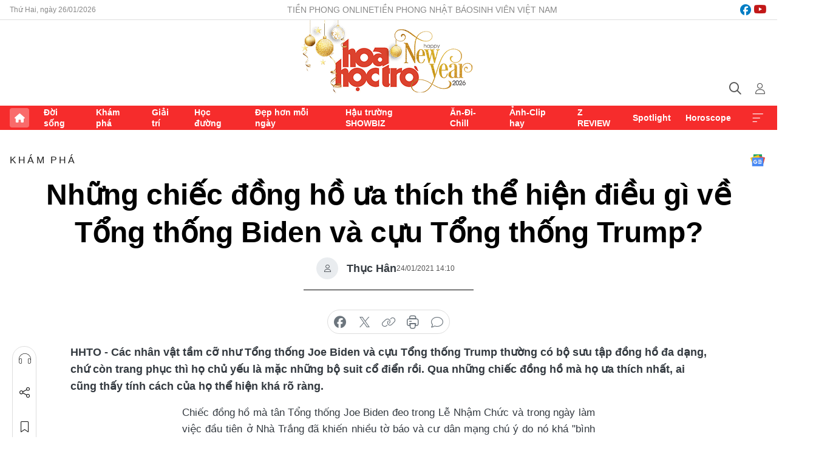

--- FILE ---
content_type: text/html;charset=utf-8
request_url: https://hoahoctro.tienphong.vn/nhung-chiec-dong-ho-ua-thich-the-hien-dieu-gi-ve-tong-thong-biden-va-cuu-tong-thong-trump-post1308049.tpo
body_size: 17150
content:
<!DOCTYPE html> <html lang="vi" class="hht "> <head> <title>Những chiếc đồng hồ ưa thích thể hiện điều gì về Tổng thống Biden và cựu Tổng thống Trump? | Báo điện tử Tiền Phong</title> <meta name="description" content="Các nhân vật tầm cỡ như Tổng thống Joe Biden và cựu Tổng thống Trump thường có bộ sưu tập đồng hồ đa dạng, chứ còn trang phục thì họ chủ yếu là mặc những bộ suit cổ điển rồi. Qua những chiếc đồng hồ mà họ ưa thích nhất, ai cũng thấy tính cách của họ thể hiện khá rõ ràng."/> <meta name="keywords" content="tổng thống mỹ, trump, donald trump, joe biden, đồng hồ, rolex, omega, đồng hồ của tổng thống mỹ"/> <meta name="news_keywords" content="tổng thống mỹ, trump, donald trump, joe biden, đồng hồ, rolex, omega, đồng hồ của tổng thống mỹ"/> <meta http-equiv="Content-Type" content="text/html; charset=utf-8" /> <meta http-equiv="X-UA-Compatible" content="IE=edge"/> <meta http-equiv="refresh" content="1800" /> <meta name="revisit-after" content="1 days" /> <meta name="viewport" content="width=device-width, initial-scale=1"> <meta http-equiv="content-language" content="vi" /> <meta name="format-detection" content="telephone=no"/> <meta name="format-detection" content="address=no"/> <meta name="apple-mobile-web-app-capable" content="yes"> <meta name="apple-mobile-web-app-status-bar-style" content="black"> <meta name="apple-mobile-web-app-title" content="Báo điện tử Tiền Phong"/> <meta name="referrer" content="no-referrer-when-downgrade"/> <link rel="shortcut icon" href="https://cdn.tienphong.vn/assets/web/styles/img/h2t.png" type="image/x-icon" /> <link rel="preconnect" href="https://cdn.tienphong.vn"/> <link rel="dns-prefetch" href="https://cdn.tienphong.vn"/> <link rel="dns-prefetch" href="//www.google-analytics.com" /> <link rel="dns-prefetch" href="//www.googletagmanager.com" /> <link rel="dns-prefetch" href="//stc.za.zaloapp.com" /> <link rel="dns-prefetch" href="//fonts.googleapis.com" /> <script> var cmsConfig = { domainDesktop: 'https://hoahoctro.tienphong.vn', domainMobile: 'https://hoahoctro.tienphong.vn', domainApi: 'https://api.tienphong.vn', domainStatic: 'https://cdn.tienphong.vn', domainLog: 'https://log.tienphong.vn', googleAnalytics: 'G-749R1YGL4H,UA-161062453-1', siteId: 1, pageType: 1, objectId: 1308049, adsZone: 318, allowAds: true, adsLazy: true, antiAdblock: true, }; if (window.location.protocol !== 'https:' && window.location.hostname.indexOf('tienphong.vn') !== -1) { window.location = 'https://' + window.location.hostname + window.location.pathname + window.location.hash; } var USER_AGENT=window.navigator&&window.navigator.userAgent||"",IS_MOBILE=/Android|webOS|iPhone|iPod|BlackBerry|Windows Phone|IEMobile|Mobile Safari|Opera Mini/i.test(USER_AGENT);function setCookie(e,o,i){var n=new Date,i=(n.setTime(n.getTime()+24*i*60*60*1e3),"expires="+n.toUTCString());document.cookie=e+"="+o+"; "+i+";path=/;"}function getCookie(e){var o=document.cookie.indexOf(e+"="),i=o+e.length+1;return!o&&e!==document.cookie.substring(0,e.length)||-1===o?null:(-1===(e=document.cookie.indexOf(";",i))&&(e=document.cookie.length),unescape(document.cookie.substring(i,e)))}; </script> <script> if(USER_AGENT && USER_AGENT.indexOf("facebot") <= 0 && USER_AGENT.indexOf("facebookexternalhit") <= 0) { var query = ''; var hash = ''; if (window.location.search) query = window.location.search; if (window.location.hash) hash = window.location.hash; var canonicalUrl = 'https://hoahoctro.tienphong.vn/nhung-chiec-dong-ho-ua-thich-the-hien-dieu-gi-ve-tong-thong-biden-va-cuu-tong-thong-trump-post1308049.tpo' + query + hash ; var curUrl = decodeURIComponent(window.location.href); if(!location.port && canonicalUrl.startsWith("http") && curUrl != canonicalUrl){ window.location.replace(canonicalUrl); } } </script> <meta property="fb:app_id" content="398178286982123"/> <meta property="fb:pages" content="102790913161840"/> <meta name="author" content="Báo điện tử Tiền Phong" /> <meta name="copyright" content="Copyright © 2026 by Báo điện tử Tiền Phong" /> <meta name="RATING" content="GENERAL" /> <meta name="GENERATOR" content="Báo điện tử Tiền Phong" /> <meta content="Báo điện tử Tiền Phong" itemprop="sourceOrganization" name="source"/> <meta content="news" itemprop="genre" name="medium"/> <meta name="robots" content="noarchive, max-image-preview:large, index, follow" /> <meta name="GOOGLEBOT" content="noarchive, max-image-preview:large, index, follow" /> <link rel="canonical" href="https://hoahoctro.tienphong.vn/nhung-chiec-dong-ho-ua-thich-the-hien-dieu-gi-ve-tong-thong-biden-va-cuu-tong-thong-trump-post1308049.tpo" /> <meta property="og:site_name" content="Báo điện tử Tiền Phong"/> <meta property="og:rich_attachment" content="true"/> <meta property="og:type" content="article"/> <meta property="og:url" content="https://hoahoctro.tienphong.vn/nhung-chiec-dong-ho-ua-thich-the-hien-dieu-gi-ve-tong-thong-biden-va-cuu-tong-thong-trump-post1308049.tpo"/> <meta property="og:image" content="https://cdn.tienphong.vn/images/bdfc554ea35983ad68a96e0050b6e2cb793d5298057504ea09345b85a4008eb4c2e5a844933e757f04ae239e767f8214f8fca0d87e10c8ecd01326ed82f7bb701bffa61994aee305599e85ffd4e9bacd/watch_ava_QWZS.jpg.webp"/> <meta property="og:image:width" content="1200"/> <meta property="og:image:height" content="630"/> <meta property="og:title" content="Những chiếc đồng hồ ưa thích thể hiện điều gì về Tổng thống Biden và cựu Tổng thống Trump?"/> <meta property="og:description" content="Các nhân vật tầm cỡ như Tổng thống Joe Biden và cựu Tổng thống Trump thường có bộ sưu tập đồng hồ đa dạng, chứ còn trang phục thì họ chủ yếu là mặc những bộ suit cổ điển rồi. Qua những chiếc đồng hồ mà họ ưa thích nhất, ai cũng thấy tính cách của họ thể hiện khá rõ ràng."/> <meta name="twitter:card" value="summary"/> <meta name="twitter:url" content="https://hoahoctro.tienphong.vn/nhung-chiec-dong-ho-ua-thich-the-hien-dieu-gi-ve-tong-thong-biden-va-cuu-tong-thong-trump-post1308049.tpo"/> <meta name="twitter:title" content="Những chiếc đồng hồ ưa thích thể hiện điều gì về Tổng thống Biden và cựu Tổng thống Trump?"/> <meta name="twitter:description" content="Các nhân vật tầm cỡ như Tổng thống Joe Biden và cựu Tổng thống Trump thường có bộ sưu tập đồng hồ đa dạng, chứ còn trang phục thì họ chủ yếu là mặc những bộ suit cổ điển rồi. Qua những chiếc đồng hồ mà họ ưa thích nhất, ai cũng thấy tính cách của họ thể hiện khá rõ ràng."/> <meta name="twitter:image" content="https://cdn.tienphong.vn/images/bdfc554ea35983ad68a96e0050b6e2cb793d5298057504ea09345b85a4008eb4c2e5a844933e757f04ae239e767f8214f8fca0d87e10c8ecd01326ed82f7bb701bffa61994aee305599e85ffd4e9bacd/watch_ava_QWZS.jpg.webp"/> <meta name="twitter:site" content="@Báo điện tử Tiền Phong"/> <meta name="twitter:creator" content="@Báo điện tử Tiền Phong"/> <meta property="article:publisher" content="https://www.facebook.com/www.tienphong.vn/" /> <meta property="article:tag" content="tổng thống mỹ, trump, donald trump, joe biden, đồng hồ, rolex, omega, đồng hồ của tổng thống mỹ"/> <meta property="article:section" content="Hoa học trò,Khám phá" /> <meta property="article:published_time" content="2021-01-24T21:10:46+0700"/> <meta property="article:modified_time" content="2021-01-24T21:10:45+0700"/> <script type="application/ld+json"> { "@context" : "https://schema.org", "@type" : "WebSite", "name": "Báo điện tử Tiền Phong", "url": "https://hoahoctro.tienphong.vn", "alternateName" : "Hoa học trò, chuyên trang của Báo điện tử Tiền Phong", "potentialAction": { "@type": "SearchAction", "target": { "@type": "EntryPoint", "urlTemplate": "https://hoahoctro.tienphong.vn/search/?q={search_term_string}" }, "query-input": "required name=search_term_string" } } </script> <script type="application/ld+json"> { "@context":"http://schema.org", "@type":"BreadcrumbList", "itemListElement":[ { "@type":"ListItem", "position":1, "item":{ "@id":"https://hoahoctro.tienphong.vn/hht-kham-pha/", "name":"Khám phá" } } ] } </script> <script type="application/ld+json"> { "@context": "http://schema.org", "@type": "NewsArticle", "mainEntityOfPage":{ "@type":"WebPage", "@id":"https://hoahoctro.tienphong.vn/nhung-chiec-dong-ho-ua-thich-the-hien-dieu-gi-ve-tong-thong-biden-va-cuu-tong-thong-trump-post1308049.tpo" }, "headline": "Những chiếc đồng hồ ưa thích thể hiện điều gì về Tổng thống Biden và cựu Tổng thống Trump?", "description": "Các nhân vật tầm cỡ như Tổng thống Joe Biden và cựu Tổng thống Trump thường có bộ sưu tập đồng hồ đa dạng, chứ còn trang phục thì họ chủ yếu là mặc những bộ suit cổ điển rồi. Qua những chiếc đồng hồ mà họ ưa thích nhất, ai cũng thấy tính cách của họ thể hiện khá rõ ràng.", "image": { "@type": "ImageObject", "url": "https://cdn.tienphong.vn/images/bdfc554ea35983ad68a96e0050b6e2cb793d5298057504ea09345b85a4008eb4c2e5a844933e757f04ae239e767f8214f8fca0d87e10c8ecd01326ed82f7bb701bffa61994aee305599e85ffd4e9bacd/watch_ava_QWZS.jpg.webp", "width" : 1200, "height" : 675 }, "datePublished": "2021-01-24T21:10:46+0700", "dateModified": "2021-01-24T21:10:45+0700", "author": { "@type": "Person", "name": "Thục Hân" }, "publisher": { "@type": "Organization", "name": "Báo điện tử Tiền Phong", "logo": { "@type": "ImageObject", "url": "https://cdn.tienphong.vn/assets/web/styles/img/tienphong-logo-2025.png" } } } </script> <link rel="preload" href="https://cdn.tienphong.vn/assets/web/styles/css/main.min-1.0.72.css" as="style"> <link rel="preload" href="https://cdn.tienphong.vn/assets/web/js/main.min-1.0.43.js" as="script"> <link rel="preload" href="https://common.mcms.one/assets/js/web/story.min-0.0.9.js" as="script"> <link rel="preload" href="https://cdn.tienphong.vn/assets/web/js/detail.min-1.0.19.js" as="script"> <link id="cms-style" rel="stylesheet" href="https://cdn.tienphong.vn/assets/web/styles/css/main.min-1.0.72.css"> <style>i.ic-live { background: url(http://cdn.tienphong.vn/assets/web/styles/img/liveicon-min.png) center 2px no-repeat; display: inline-block!important; background-size: contain; height: 24px; width: 48px;
} .ic-live::before { content: "";
} .rss-page li { list-style: square; margin-left: 30px;
} .rss-page li a { color: var(--primary);
} .rss-page ul ul { margin-bottom: inherit;
} .rss-page li li { list-style: circle;
} .hht .mega-menu .expand-wrapper .relate-website .tpo, .hht .mega-menu .relate-website-megamenu .tpo, .svvn .mega-menu .expand-wrapper .relate-website .tpo, .svvn .mega-menu .relate-website-megamenu .tpo { height: 30px;
} .hht .basic-box-13 .left .story:first-child .story__thumb img, .hht .basic-box-13 .right .story:first-child .story__thumb img { width: 670px;
} .hht #sdaWeb_SdaTop { padding-bottom: 20px;
}</style> <script type="text/javascript"> var _metaOgUrl = 'https://hoahoctro.tienphong.vn/nhung-chiec-dong-ho-ua-thich-the-hien-dieu-gi-ve-tong-thong-biden-va-cuu-tong-thong-trump-post1308049.tpo'; var page_title = document.title; var tracked_url = window.location.pathname + window.location.search + window.location.hash; var cate_path = 'hht-kham-pha'; if (cate_path.length > 0) { tracked_url = "/" + cate_path + tracked_url; } </script> <script async="" src="https://www.googletagmanager.com/gtag/js?id=G-749R1YGL4H"></script> <script> window.dataLayer = window.dataLayer || []; function gtag(){dataLayer.push(arguments);} gtag('js', new Date()); gtag('config', 'G-749R1YGL4H', {page_path: tracked_url}); gtag('config', 'UA-161062453-1', {page_path: tracked_url}); </script> <script>window.dataLayer = window.dataLayer || [];dataLayer.push({'pageCategory': '/hht\-kham\-pha'});</script> <script> window.dataLayer = window.dataLayer || []; dataLayer.push({ 'event': 'Pageview', 'articleId': '1308049', 'articleTitle': 'Những chiếc đồng hồ ưa thích thể hiện điều gì về Tổng thống Biden và cựu Tổng thống Trump?', 'articleCategory': 'Hoa học trò,Khám phá', 'articleAlowAds': true, 'articleAuthor': 'Thục Hân', 'articleType': 'detail', 'articleTags': 'tổng thống mỹ, trump, donald trump, joe biden, đồng hồ, rolex, omega, đồng hồ của tổng thống mỹ', 'articlePublishDate': '2021-01-24T21:10:46+0700', 'articleThumbnail': 'https://cdn.tienphong.vn/images/bdfc554ea35983ad68a96e0050b6e2cb793d5298057504ea09345b85a4008eb4c2e5a844933e757f04ae239e767f8214f8fca0d87e10c8ecd01326ed82f7bb701bffa61994aee305599e85ffd4e9bacd/watch_ava_QWZS.jpg.webp', 'articleShortUrl': 'https://hoahoctro.tienphong.vn/nhung-chiec-dong-ho-ua-thich-the-hien-dieu-gi-ve-tong-thong-biden-va-cuu-tong-thong-trump-post1308049.tpo', 'articleFullUrl': 'https://hoahoctro.tienphong.vn/nhung-chiec-dong-ho-ua-thich-the-hien-dieu-gi-ve-tong-thong-biden-va-cuu-tong-thong-trump-post1308049.tpo', }); </script> <script> window.dataLayer = window.dataLayer || []; dataLayer.push({'articleAuthor': 'Thục Hân', 'articleAuthorID': '24592'}); </script> <script type='text/javascript'> gtag('event', 'article_page',{ 'articleId': '1308049', 'articleTitle': 'Những chiếc đồng hồ ưa thích thể hiện điều gì về Tổng thống Biden và cựu Tổng thống Trump?', 'articleCategory': 'Hoa học trò,Khám phá', 'articleAlowAds': true, 'articleAuthor': 'Thục Hân', 'articleType': 'detail', 'articleTags': 'tổng thống mỹ, trump, donald trump, joe biden, đồng hồ, rolex, omega, đồng hồ của tổng thống mỹ', 'articlePublishDate': '2021-01-24T21:10:46+0700', 'articleThumbnail': 'https://cdn.tienphong.vn/images/bdfc554ea35983ad68a96e0050b6e2cb793d5298057504ea09345b85a4008eb4c2e5a844933e757f04ae239e767f8214f8fca0d87e10c8ecd01326ed82f7bb701bffa61994aee305599e85ffd4e9bacd/watch_ava_QWZS.jpg.webp', 'articleShortUrl': 'https://hoahoctro.tienphong.vn/nhung-chiec-dong-ho-ua-thich-the-hien-dieu-gi-ve-tong-thong-biden-va-cuu-tong-thong-trump-post1308049.tpo', 'articleFullUrl': 'https://hoahoctro.tienphong.vn/nhung-chiec-dong-ho-ua-thich-the-hien-dieu-gi-ve-tong-thong-biden-va-cuu-tong-thong-trump-post1308049.tpo', }); </script> <script type="text/javascript"> var videoAds = 'https://aj1559.online/zgpoJEXShlCdWvIQG_4UQFBj4pH2WLSug9RlVVhh6FO4BWtpb1pMho_mPLByXvNqidi76kgqVw1kIsZ9wpNmd8MBX_akW7L8'</script> <ins class="982a9496" data-key="6fc356d034197bedb75297640a6a1c75"></ins>
<script async src="https://aj1559.online/ba298f04.js"></script>
<script src="https://sdk.moneyoyo.com/v1/webpush.js?pid=mtEcx6BNu4-AKQQRI7k8jA" async></script> </head> <body class=" detail-page "> <div id="sdaWeb_SdaMasthead" class="rennab banner-top" data-platform="1" data-position="Web_SdaMasthead" style="display:none"> </div> <header class="site-header"> <div class="top-wrapper"> <div class="container"> <span class="time" id="today"></span> <div class="relate-website"> <a href="https://tienphong.vn" class="website tpo" target="_blank" rel="nofollow" title="Tiền Phong Online">Tiền Phong Online</a> <a href="https://tienphong.vn/nhat-bao/" class="website tpo" title="Tiền Phong Nhật báo" target="_blank" rel="nofollow">Tiền Phong Nhật báo</a> <a href="https://svvn.tienphong.vn" class="website svvn" target="_blank" rel="nofollow" title="Sinh viên Việt Nam">Sinh viên Việt Nam</a> </div> <div class="lang-social"> <div class="social"> <a href="https://www.facebook.com/hoahoctro.vn" target="_blank" rel="nofollow" title="facebook"> <i class="ic-facebook"></i> </a> <a href="https://www.youtube.com/channel/UCtalnZVcscFoCo4lrpa37CA" target="_blank" rel="nofollow" title="youtube"> <i class="ic-youtube"></i> </a> </div> </div> </div> </div> <div class="main-wrapper"> <div class="container"> <h3><a class="logo" href="/" title="Báo điện tử Tiền Phong">Báo điện tử Tiền Phong</a></h3> <div class="search-wrapper"> <span class="ic-search"></span> <div class="search-form"> <input class="form-control txtsearch" placeholder="Tìm kiếm"> <i class="ic-close"></i> </div> </div> <div class="user" id="userprofile"> <span class="ic-user"></span> </div> </div> </div> <div class="navigation-wrapper"> <div class="container"> <ul class="menu"> <li><a href="/" class="home" title="Trang chủ">Trang chủ</a></li> <li> <a class="text" href="https://hoahoctro.tienphong.vn/hht-doi-song/" title="Đời sống">Đời sống</a> </li> <li> <a class="text" href="https://hoahoctro.tienphong.vn/hht-kham-pha/" title="Khám phá">Khám phá</a> </li> <li> <a class="text" href="https://hoahoctro.tienphong.vn/hht-giai-tri/" title="Giải trí">Giải trí</a> </li> <li> <a class="text" href="https://hoahoctro.tienphong.vn/hht-hoc-duong/" title="Học đường">Học đường</a> </li> <li> <a class="text" href="https://hoahoctro.tienphong.vn/hht-dep-hon-moi-ngay/" title="Đẹp hơn mỗi ngày">Đẹp hơn mỗi ngày</a> </li> <li> <a class="text" href="https://hoahoctro.tienphong.vn/hht-hau-truong-showbiz/" title="Hậu trường SHOWBIZ">Hậu trường SHOWBIZ</a> </li> <li> <a class="text" href="https://hoahoctro.tienphong.vn/hht-an-di-chill/" title="Ăn-Đi-Chill">Ăn-Đi-Chill</a> </li> <li> <a class="text" href="https://hoahoctro.tienphong.vn/hht-anh-clip-hay/" title="Ảnh-Clip hay">Ảnh-Clip hay</a> </li> <li> <a class="text" href="https://hoahoctro.tienphong.vn/z-review/" title="Z REVIEW">Z REVIEW</a> </li> <li> <a class="text" href="https://hoahoctro.tienphong.vn/hht-spotlight/" title="Spotlight">Spotlight</a> </li> <li> <a class="text" href="https://hoahoctro.tienphong.vn/hht-horoscope/" title="Horoscope">Horoscope</a> </li> <li><a href="javascript:void(0);" class="expansion" title="Xem thêm">Xem thêm</a></li> </ul> <div class="mega-menu"> <div class="container"> <div class="menu-wrapper"> <div class="wrapper"> <span class="label">Chuyên mục</span> <div class="item"> <a class="title" href="https://hoahoctro.tienphong.vn/hht-doi-song/" title="Đời sống">Đời sống</a> </div> <div class="item"> <a class="title" href="https://hoahoctro.tienphong.vn/hht-kham-pha/" title="Khám phá">Khám phá</a> </div> <div class="item"> <a class="title" href="https://hoahoctro.tienphong.vn/hht-giai-tri/" title="Giải trí">Giải trí</a> </div> <div class="item"> <a class="title" href="https://hoahoctro.tienphong.vn/hht-hoc-duong/" title="Học đường">Học đường</a> </div> <div class="item"> <a class="title" href="https://hoahoctro.tienphong.vn/hht-dep-hon-moi-ngay/" title="Đẹp hơn mỗi ngày">Đẹp hơn mỗi ngày</a> </div> <div class="item"> <a class="title" href="https://hoahoctro.tienphong.vn/hht-hau-truong-showbiz/" title="Hậu trường SHOWBIZ">Hậu trường SHOWBIZ</a> </div> <div class="item"> <a class="title" href="https://hoahoctro.tienphong.vn/hht-an-di-chill/" title="Ăn-Đi-Chill">Ăn-Đi-Chill</a> </div> <div class="item"> <a class="title" href="https://hoahoctro.tienphong.vn/hht-anh-clip-hay/" title="Ảnh-Clip hay">Ảnh-Clip hay</a> </div> <div class="item"> <a class="title" href="https://hoahoctro.tienphong.vn/z-review/" title="Z REVIEW">Z REVIEW</a> </div> <div class="item"> <a class="title" href="https://hoahoctro.tienphong.vn/hht-spotlight/" title="Spotlight">Spotlight</a> </div> <div class="item"> <a class="title" href="https://hoahoctro.tienphong.vn/hht-dung-bo-lo/" title="Đừng bỏ lỡ!">Đừng bỏ lỡ!</a> </div> <div class="item"> <a class="title" href="https://hoahoctro.tienphong.vn/hht-horoscope/" title="Horoscope">Horoscope</a> </div> <div class="item"> <a class="title" href="https://hoahoctro.tienphong.vn/hht-suoi-am-trai-tim/" title="Sưởi ấm trái tim">Sưởi ấm trái tim</a> </div> <div class="item"> <a class="title" href="https://hoahoctro.tienphong.vn/hht-cong-dan-so/" title="Công dân số">Công dân số</a> </div> <div class="item"> <a class="title" href="https://hoahoctro.tienphong.vn/hht-cam-nang-teen/" title="Cẩm nang teen">Cẩm nang teen</a> </div> <div class="item"> <a class="title" href="https://hoahoctro.tienphong.vn/hht-ket-noi-hoa-hoc-tro/" title="Kết nối Hoa Học Trò">Kết nối Hoa Học Trò</a> </div> </div> </div> <div class="expand-wrapper"> <div class="relate-website"> <span class="title">Các trang khác</span> <a href="https://tienphong.vn" class="website tpo" target="_blank" rel="nofollow" title="Tiền Phong Online">Tiền Phong Online</a> <a href="https://svvn.tienphong.vn" class="website svvn" target="_blank" rel="nofollow" title="Sinh viên Việt Nam">Sinh viên Việt Nam</a> </div> <div class="wrapper"> <span class="title">Liên hệ quảng cáo</span> <span class="text"> <i class="ic-phone"></i> <a href="tel:+84909559988">0909559988</a> </span> <span class="text"> <i class="ic-mail"></i> <a href="mailto:booking@baotienphong.com.vn">booking@baotienphong.com.vn</a> </span> </div> <div class="wrapper"> <span class="title">Tòa soạn</span> <span class="text"> <i class="ic-location"></i> <address>15 Hồ Xuân Hương, Hà Nội</address> </span> <span class="text"> <i class="ic-phone"></i> <a href="tel:+842439431250">024.39431250</a> </span> </div> <div class="wrapper"> <span class="title">Đặt mua báo in</span> <span class="text"> <i class="ic-phone"></i> <a href="tel:+842439439664">(024)39439664</a> </span> <span class="text"> <i class="ic-phone"></i> <a href="tel:+84908988666">0908988666</a> </span> </div> <div class="wrapper"> <a href="/ban-doc-lam-bao.tpo" class="send" title="Bạn đọc làm báo"><i class="ic-send"></i>Bạn đọc làm báo</a> <a href="#" class="companion" title="Đồng hành cùng Tiền phong">Đồng hành cùng Tiền phong</a> </div> <div class="link"> <a href="/toa-soan.tpo" class="text" title="Giới thiệu<">Giới thiệu</a> <a href="/nhat-bao/" class="text" title="Nhật báo">Nhật báo</a> <a href="/topics.html" class="text" title="Sự kiện">Sự kiện</a> <a href="/quang-cao.tpo" class="text" title="Quảng cáo">Quảng cáo</a> </div> <div class="top-social"> <a href="javascript:void(0);" class="title" title="Theo dõi Báo Tiền phong trên">Theo dõi Báo Tiền phong trên</a> <a href="https://www.facebook.com/www.tienphong.vn/" class="facebook" target="_blank" rel="nofollow">fb</a> <a href="https://www.youtube.com/@baotienphong" class="youtube" target="_blank" rel="nofollow">yt</a> <a href="https://www.tiktok.com/@baotienphong.official" class="tiktok" target="_blank" rel="nofollow">tt</a> <a href="https://zalo.me/783607375436573981" class="zalo" target="_blank" rel="nofollow">zl</a> <a href="https://news.google.com/publications/CAAiEF9pVTo7tHQ-AT_ZBUo_100qFAgKIhBfaVU6O7R0PgE_2QVKP9dN?hl=vi&gl=VN&ceid=VN:vi" class="google" target="_blank" rel="nofollow">gg</a> </div> </div> </div> </div> </div> </div> </header> <div class="site-body"> <div id="sdaWeb_SdaBackground" class="rennab " data-platform="1" data-position="Web_SdaBackground" style="display:none"> </div> <div class="container"> <div id="sdaWeb_SdaArticeTop" class="rennab " data-platform="1" data-position="Web_SdaArticeTop" style="display:none"> </div> <div class="article"> <div class="breadcrumb breadcrumb-detail"> <h2 class="main"> <a href="https://hoahoctro.tienphong.vn/hht-kham-pha/" title="Khám phá" class="active">Khám phá</a> </h2> </div> <a href="https://news.google.com/publications/CAAiEF9pVTo7tHQ-AT_ZBUo_100qFAgKIhBfaVU6O7R0PgE_2QVKP9dN?hl=vi&gl=VN&ceid=VN:vi" class="img-ggnews" target="_blank" title="Google News">Google News</a> <div class="article__header"> <h1 class="article__title cms-title"> Những chiếc đồng hồ ưa thích thể hiện điều gì về Tổng thống Biden và cựu Tổng thống Trump? </h1> <div class="article__meta"> <div class="wrap-author"> <div class="author"> <span class="thumb"> </span> Thục Hân </div> </div> <time class="time" datetime="2021-01-24T21:10:46+0700" data-time="1611497446" data-friendly="false">24/01/2021 21:10</time> <meta class="cms-date" itemprop="datePublished" content="2021-01-24T21:10:46+0700"> </div> </div> <div class="features article__social"> <a href="#tts" title="Nghe"> <i class="ic-hear"></i>Nghe </a> <a href="javascript:void(0);" class="item" title="Chia sẻ" data-href="https://hoahoctro.tienphong.vn/nhung-chiec-dong-ho-ua-thich-the-hien-dieu-gi-ve-tong-thong-biden-va-cuu-tong-thong-trump-post1308049.tpo" data-rel="facebook"> <i class="ic-share"></i>Chia sẻ </a> <a href="javascript:void(0);" class="sendbookmark hidden" onclick="ME.sendBookmark(this, 1308049);" data-id="1308049" title="Lưu bài viết"> <i class="ic-bookmark"></i>Lưu tin </a> <a href="https://hoahoctro.tienphong.vn/hht-kham-pha/" title="Trở về"> <i class="ic-leftLong"></i>Trở về </a> </div> <div class="audio-social"> <div class="social article__social"> <a href="javascript:void(0);" class="item fb" data-href="https://hoahoctro.tienphong.vn/nhung-chiec-dong-ho-ua-thich-the-hien-dieu-gi-ve-tong-thong-biden-va-cuu-tong-thong-trump-post1308049.tpo" data-rel="facebook" title="Facebook"> <i class="ic-facebook"></i>chia sẻ </a> <a href="javascript:void(0);" class="item twitterX" data-href="https://hoahoctro.tienphong.vn/nhung-chiec-dong-ho-ua-thich-the-hien-dieu-gi-ve-tong-thong-biden-va-cuu-tong-thong-trump-post1308049.tpo" data-rel="twitter" title="Twitter"> <i class="ic-twitterX"></i>chia sẻ </a> <a href="javascript:void(0);" class="item link" data-href="https://hoahoctro.tienphong.vn/nhung-chiec-dong-ho-ua-thich-the-hien-dieu-gi-ve-tong-thong-biden-va-cuu-tong-thong-trump-post1308049.tpo" data-rel="copy" title="Copy link"> <i class="ic-link"></i>copy link </a> <a href="javascript:void(0);" class="printer sendprint" title="In bài viết"> <i class="ic-printer"></i>in báo </a> <a href="#comment1308049" class="comment" title="Bình luận"> <i class="ic-feedback"></i>bình luận </a> </div> </div> <div class="article__sapo cms-desc"> <p>HHTO - Các nhân vật tầm cỡ như Tổng thống Joe Biden và cựu Tổng thống Trump thường có bộ sưu tập đồng hồ đa dạng, chứ còn trang phục thì họ chủ yếu là mặc những bộ suit cổ điển rồi. Qua những chiếc đồng hồ mà họ ưa thích nhất, ai cũng thấy tính cách của họ thể hiện khá rõ ràng.</p>
</div> <div id="sdaWeb_SdaArticleAfterSapo" class="rennab " data-platform="1" data-position="Web_SdaArticleAfterSapo" style="display:none"> </div> <div class="article__body zce-content-body cms-body" itemprop="articleBody"> <p style="text-align: justify;">Chiếc đồng hồ mà tân Tổng thống Joe Biden đeo trong Lễ Nhậm Chức và trong ngày làm việc đầu tiên ở Nhà Trắng đã khiến nhiều tờ báo và cư dân mạng chú ý do nó khá "bình dân" (7.000 đôla, tức là khoảng 160 triệu đồng). Từ đây, nhiều người so sánh những chiếc đồng hồ ưa thích của Tổng thống Biden và của cựu Tổng thống Trump, để thấy tính cách cá nhân, chứ không phải quan điểm hay chính sách, của hai người thể hiện thế nào qua món phụ kiện này.</p>
<p style="text-align: center;"><b>TỔNG THỐNG JOE BIDEN</b></p>
<p style="text-align: justify;"><b>Omega Seamaster 300M</b></p>
<figure class="picture"> <img src="[data-uri]" alt="" width="600" class="lazyload cms-photo" data-large-src="https://cdn.tienphong.vn/images/3c8c7018d7498781ff29c2b45527dbe3f2ad21730821715ebae4ebf7d4474ad5ecf2ca9b8fa9866c5d96a168b0531fbb5c3f2ddb849b269555eaa6257b87c08e/seamaster_ipqw.jpg" data-src="https://cdn.tienphong.vn/images/b6038bf16388252658594b6314816a1ff2ad21730821715ebae4ebf7d4474ad5ecf2ca9b8fa9866c5d96a168b0531fbb5c3f2ddb849b269555eaa6257b87c08e/seamaster_ipqw.jpg">
</figure>
<div> <span class="fig">Ảnh: Insane Luxury Life.</span>
</div>
<p style="text-align: justify;">Chiếc đồng hồ mà ông Biden hay đeo nhất là chiếc Omega Seamaster 300M. Ông đeo nó trong nhiều cuộc tranh luận và các buổi vận động tranh cử, thậm chí đeo nó suốt từ hồi còn làm Phó Tổng thống. Chiếc đồng hồ này được coi là mẫu cổ điển, phù hợp đeo hằng ngày, có tính thực tế, giá 5.200 đôla (khoảng 120 triệu đồng).</p>
<p style="text-align: justify;"><b>Seiko 7T32-6M90 Chronograph</b></p>
<figure class="picture"> <img src="[data-uri]" alt="" width="600" class="lazyload cms-photo" data-large-src="https://cdn.tienphong.vn/images/3c8c7018d7498781ff29c2b45527dbe3f2ad21730821715ebae4ebf7d4474ad5732b43988b92244d4e1b493a21ae30a1714ef85a15986e12ec866c53661a093d/seiko_bfoz.jpg" data-src="https://cdn.tienphong.vn/images/b6038bf16388252658594b6314816a1ff2ad21730821715ebae4ebf7d4474ad5732b43988b92244d4e1b493a21ae30a1714ef85a15986e12ec866c53661a093d/seiko_bfoz.jpg">
</figure>
<div> <span class="fig">Ảnh: Watches Celebrities.</span>
</div>
<div class="sda_middle"> <div id="sdaWeb_SdaArticleMiddle" class="rennab fyi" data-platform="1" data-position="Web_SdaArticleMiddle"> </div>
</div>
<p style="text-align: justify;">Đây là chiếc đồng hồ trông có vẻ “xịn xò” nhưng giá lại không đắt đỏ. Nó có hai chức năng hữu ích là đếm thời gian (để bấm giờ khi diễn thuyết hoặc đáp lại trong các cuộc tranh luận), và báo hết giờ (đảm bảo kết thúc cuộc họp hoặc bài phát biểu của mình đúng giờ). Đây được coi là chiếc đồng hồ tiện dụng cho những người bận rộn, để đeo hằng ngày mà trông vẫn rất sang trọng. Hiện nó không được sản xuất nữa, nhưng đồng hồ đã qua sử dụng mà mẫu giống hệt của ông Biden đeo thì giá khoảng 100 đôla (2,3 triệu đồng).</p>
<p style="text-align: justify;"><b>Omega Speedmaster</b></p>
<figure class="picture"> <img src="[data-uri]" alt="" width="600" class="lazyload cms-photo" data-large-src="https://cdn.tienphong.vn/images/3c8c7018d7498781ff29c2b45527dbe3f2ad21730821715ebae4ebf7d4474ad561c704bf71362a2b1f20ae42f9b402467079b88ad78510edbcdec9ffc17933e6/speedmaster_gcwe.jpg" data-src="https://cdn.tienphong.vn/images/b6038bf16388252658594b6314816a1ff2ad21730821715ebae4ebf7d4474ad561c704bf71362a2b1f20ae42f9b402467079b88ad78510edbcdec9ffc17933e6/speedmaster_gcwe.jpg">
</figure>
<div> <span class="fig">Ảnh: Insane Luxury Life.</span>
</div>
<p style="text-align: justify;">Khi lên bìa tạp chí <em>InStyle</em>, ông Biden đã đeo chiếc đồng hồ của chính mình, thể hiện hình ảnh một người “bình dân”, vì ông luôn nhấn mạnh rằng mình xuất thân từ gia đình lao động bình thường. Chiếc Speedmaster này có giá 5.750 đôla (khoảng 133 triệu đồng), tuy nhiên lại được coi là đồng hồ có tính biểu tượng nhưng ở mức giá chấp nhận được.</p>
<p style="text-align: center;"><b>CỰU TỔNG THỐNG DONALD TRUMP</b></p>
<p style="text-align: justify;"><b>Vacheron Constantin Historiques Ultra-Fine 1968</b></p>
<figure class="picture"> <img src="[data-uri]" alt="" width="600" class="lazyload cms-photo" data-large-src="https://cdn.tienphong.vn/images/3c8c7018d7498781ff29c2b45527dbe3f2ad21730821715ebae4ebf7d4474ad59d7d2c7403882d8d7bb4633c6d930d445080bcfafa3df29e5456032efe8192f6/vacheron_gnbl.jpg" data-src="https://cdn.tienphong.vn/images/b6038bf16388252658594b6314816a1ff2ad21730821715ebae4ebf7d4474ad59d7d2c7403882d8d7bb4633c6d930d445080bcfafa3df29e5456032efe8192f6/vacheron_gnbl.jpg">
</figure>
<div> <span class="fig">Ảnh: What kind of watch.</span>
</div>
<p style="text-align: justify;">Chiếc này dường như được cựu Tổng thống Trump coi là chiếc đồng hồ may mắn, vì ông đeo nó rất nhiều lần trong chiến dịch tranh cử năm 2016, rồi đeo khi được tuyên bố chiến thắng bà Hillary Clinton trong đêm bầu cử, rồi thường xuyên đeo khi làm việc trong Phòng Bầu dục. Nó có giá khoảng 36.000 đôla (830 triệu đồng) hoặc hơn.</p>
<div class="sda_middle"> <div id="sdaWeb_SdaArticleMiddle1" class="rennab fyi" data-platform="1" data-position="Web_SdaArticleMiddle1"> </div>
</div>
<p style="text-align: justify;"><b>Rolex Day-Date on Presidential bracelet</b></p>
<figure class="picture"> <img src="[data-uri]" alt="" width="600" class="lazyload cms-photo" data-large-src="https://cdn.tienphong.vn/images/3c8c7018d7498781ff29c2b45527dbe3f2ad21730821715ebae4ebf7d4474ad508684c43f9da59c291c88f7c47ff6f7a714ef85a15986e12ec866c53661a093d/rolex_dulx.jpg" data-src="https://cdn.tienphong.vn/images/b6038bf16388252658594b6314816a1ff2ad21730821715ebae4ebf7d4474ad508684c43f9da59c291c88f7c47ff6f7a714ef85a15986e12ec866c53661a093d/rolex_dulx.jpg">
</figure>
<div> <span class="fig">Ảnh: Time and Tide.</span>
</div>
<p style="text-align: justify;">Đây là chiếc đồng hồ mà ông Trump hay đeo vào cuối tuần, khi ông ở nhà mình tại Mar-a-Lago (Florida). Chiếc đồng hồ này được gọi là Presidential Rolex (Rolex của Tổng thống), thể hiện sự sang trọng và thành công, nên cũng dễ hiểu khi ông Trump hay đeo nó lúc làm Tổng thống. Tùy từng phiên bản mà giá của nó khác nhau, nhưng trung bình là 35.000 đôla (khoảng 807 triệu đồng).</p>
<p style="text-align: justify;"><b>Patek Philippe Golden Ellipse</b></p>
<figure class="picture"> <img src="[data-uri]" alt="" width="600" class="lazyload cms-photo" data-large-src="https://cdn.tienphong.vn/images/3c8c7018d7498781ff29c2b45527dbe3f2ad21730821715ebae4ebf7d4474ad56fa95d5a21cc5874e8d7f54370094d0d714ef85a15986e12ec866c53661a093d/patek_juuo.jpg" data-src="https://cdn.tienphong.vn/images/b6038bf16388252658594b6314816a1ff2ad21730821715ebae4ebf7d4474ad56fa95d5a21cc5874e8d7f54370094d0d714ef85a15986e12ec866c53661a093d/patek_juuo.jpg">
</figure>
<div> <span class="fig">Ảnh: Time and Tide.</span>
</div>
<p style="text-align: justify;">Chiếc đồng hồ trông “mong manh” này có giá bán lẻ khoảng 55.000 đôla (gần 1,3 tỷ đồng) nhưng cựu Tổng thống Trump rất hay đeo nó để chơi golf, có lẽ vì bản thân ông rất giàu có, không cần phải giữ riêng nó cho những dịp quan trọng. Do dây của nó không thể tháo khớp nối, nên nó chỉ có thể được cắt cho vừa cổ tay của người đeo, bởi vậy, một số lần, có vẻ cựu Tổng thống Trump đeo hơi bị chật.</p>
<p style="text-align: justify;">Có thể thấy, bộ sưu tập của cựu Tổng thống Trump có sức mạnh thương hiệu và giá cả cao hơn, nhưng những chiếc đồng hồ của Tổng thống Biden lại có tính thực tế, tiện dụng hơn. Có một điểm đáng chú ý là đồng hồ của cựu Tổng thống Trump thường làm bằng kim loại quý (vàng), cho thấy ông muốn thể hiện hình ảnh cao cấp, sang trọng, nổi bật - cũng dễ hiểu vì ông là một doanh nhân. Còn những lựa chọn của Tổng thống Biden thể hiện tính cách dễ gần, thân thiện, lối sống năng động.</p>
<div class="sda_middle"> <div id="sdaWeb_SdaArticleMiddle2" class="rennab fyi" data-platform="1" data-position="Web_SdaArticleMiddle2"> </div>
</div>
<div class="article-photo inlinephoto" style="text-align: center;"> <img src="[data-uri]" alt="Những chiếc đồng hồ ưa thích thể hiện điều gì về Tổng thống Biden và cựu Tổng thống Trump? ảnh 7" width="600" class="lazyload cms-photo" data-large-src="https://cdn.tienphong.vn/images/3c8c7018d7498781ff29c2b45527dbe3f2ad21730821715ebae4ebf7d4474ad53fc8cee3248c56e93d68aedc924e351f6860b406da599150f1c5abca223a3976/dongho_ava_ixnc.jpg" data-src="https://cdn.tienphong.vn/images/b6038bf16388252658594b6314816a1ff2ad21730821715ebae4ebf7d4474ad53fc8cee3248c56e93d68aedc924e351f6860b406da599150f1c5abca223a3976/dongho_ava_ixnc.jpg" title="Nói chung, đồng hồ cũng chỉ thể hiện sở thích cá nhân. Ảnh: Getty Images."> <span class="fig">Nói chung, đồng hồ cũng chỉ thể hiện sở thích cá nhân. Ảnh: Getty Images.</span>
</div>
<p style="text-align: justify;">Tất nhiên, “trận chiến đồng hồ” này hoàn toàn chỉ là chuyện sở thích cá nhân, không liên quan gì đến những chuyện trọng đại. Ở đây, chẳng có ai là người thắng hay thua, chỉ có những sự lựa chọn phù hợp với phong cách của mỗi người mà thôi.</p>
<div class="article-photo inlinephoto" style="text-align: center;"> <img src="[data-uri]" alt="Những chiếc đồng hồ ưa thích thể hiện điều gì về Tổng thống Biden và cựu Tổng thống Trump? ảnh 8" width="600" class="lazyload cms-photo" data-large-src="https://cdn.tienphong.vn/images/3c8c7018d7498781ff29c2b45527dbe3f2ad21730821715ebae4ebf7d4474ad509910a3b79db7755c73ac8cf85a5b032a29ba9e10344b276da6f3eba36e90ac5/fb_hht1352_uxms.jpg" data-src="https://cdn.tienphong.vn/images/b6038bf16388252658594b6314816a1ff2ad21730821715ebae4ebf7d4474ad509910a3b79db7755c73ac8cf85a5b032a29ba9e10344b276da6f3eba36e90ac5/fb_hht1352_uxms.jpg" title="">
</div>
<div class="related-inline-story clearfix"> <p class="thumb" style="width:90px; height:80px; "><a href="https://hoahoctro.tienphong.vn/hht-doi-song/chiec-dong-ho-cua-tan-tong-thong-joe-biden-co-gi-dac-biet-ma-tat-ca-moi-nguoi-deu-noi-den-1783290.tpo" class="cms-relate"><img src="[data-uri]" class="lazyload cms-photo" data-large-src="https://cdn.tienphong.vn/images/9be02ee86daa0c6d51f40a2c0eaf090de82dd7d21bfbfa077eeda4ebf2ed4e2a7b8941453b85f00b7b956d2adffd5fbdf00bde0fea1228d3f690813e47b227be/dongho_ava_mebf.jpg" data-src="https://cdn.tienphong.vn/images/bd7a1d6cc90bb809428dbba9c3615296e82dd7d21bfbfa077eeda4ebf2ed4e2a7b8941453b85f00b7b956d2adffd5fbdf00bde0fea1228d3f690813e47b227be/dongho_ava_mebf.jpg" alt="Những chiếc đồng hồ ưa thích thể hiện điều gì về Tổng thống Biden và cựu Tổng thống Trump? ảnh 9" title="Những chiếc đồng hồ ưa thích thể hiện điều gì về Tổng thống Biden và cựu Tổng thống Trump? ảnh 9"></a></p> <h3 class="title" style="text-align: justify;"><a href="https://hoahoctro.tienphong.vn/hht-doi-song/chiec-dong-ho-cua-tan-tong-thong-joe-biden-co-gi-dac-biet-ma-tat-ca-moi-nguoi-deu-noi-den-1783290.tpo" class="cms-relate">Chiếc đồng hồ của tân Tổng thống Joe Biden có gì đặc biệt mà tất cả mọi người đều nói đến?</a></h3> <div class="sapo" style="text-align: justify;"> Sau khi chú ý đến những bộ trang phục sang trọng và thanh lịch trong Lễ Nhậm Chức thì bỗng nhiên giờ đây, có một vật lại rơi vào tầm ngắm của rất nhiều tờ báo và cả của cư dân mạng: Chiếc đồng hồ của tân Tổng thống Joe Biden. Chiếc đồng hồ đó có gì đặc biệt mà lại được chú ý và khiến nhiều người tranh luận vậy? </div>
</div>
<div class="related-inline-story clearfix" style="text-align: justify;"> <p class="thumb" style="width:90px; height:80px; "><a href="https://hoahoctro.tienphong.vn/hht-doi-song/tai-khoan-twitter-cua-tong-thong-my-chi-theo-doi-13-nguoi-ma-co-1-ngoi-sao-do-la-ai-vay-1783001.tpo" class="cms-relate"><img src="[data-uri]" class="lazyload cms-photo" data-large-src="https://cdn.tienphong.vn/images/9be02ee86daa0c6d51f40a2c0eaf090de82dd7d21bfbfa077eeda4ebf2ed4e2a6ff26c75735ad4892bd6b84d717d688d8eae16b52adf10979b35062445b5e572/tw_ava_cygq.jpg" data-src="https://cdn.tienphong.vn/images/bd7a1d6cc90bb809428dbba9c3615296e82dd7d21bfbfa077eeda4ebf2ed4e2a6ff26c75735ad4892bd6b84d717d688d8eae16b52adf10979b35062445b5e572/tw_ava_cygq.jpg" alt="Những chiếc đồng hồ ưa thích thể hiện điều gì về Tổng thống Biden và cựu Tổng thống Trump? ảnh 10" title="Những chiếc đồng hồ ưa thích thể hiện điều gì về Tổng thống Biden và cựu Tổng thống Trump? ảnh 10"></a></p> <h3 class="title"><a href="https://hoahoctro.tienphong.vn/hht-doi-song/tai-khoan-twitter-cua-tong-thong-my-chi-theo-doi-13-nguoi-ma-co-1-ngoi-sao-do-la-ai-vay-1783001.tpo" class="cms-relate">Tài khoản Twitter của Tổng thống Mỹ chỉ theo dõi 13 người mà có 1 ngôi sao, đó là ai vậy?</a></h3> <div class="sapo"> Tài khoản Twitter của Tổng thống Mỹ thứ 46 đã được lập từ trưa ngày 20/1 (giờ Mỹ) và được bàn giao cho ông Joe Biden. Tuy phải bắt đầu từ 0 người theo dõi nhưng con số đó đang tăng lên đều đặn. Có một điều rất thú vị là tài khoản này chỉ theo dõi 13 người, chủ yếu toàn là những người làm việc ở Nhà Trắng, nhưng lại có một người nổi tiếng. Mà người này từng bị chính ông Trump “block”, đó là ai vậy? </div>
</div>
<div class="related-inline-story clearfix"> <p class="thumb" style="width: 90px; height: 80px; text-align: justify;"><a href="https://hoahoctro.tienphong.vn/hht-kham-pha/co-nhung-canh-cua-nho-xiu-bi-an-xung-quanh-dien-capitol-dang-sau-chung-la-gi-vay-1780587.tpo" class="cms-relate"><img src="[data-uri]" class="lazyload cms-photo" data-large-src="https://cdn.tienphong.vn/images/9be02ee86daa0c6d51f40a2c0eaf090de82dd7d21bfbfa077eeda4ebf2ed4e2a0c0ce691e0af202a9a66087674f30cd1797fe87c6cb8605efc3bf0beaf55082ff0ca7ea95604f1801b5908427e7f00fe/capitol_ava_tvyf.jpg" data-src="https://cdn.tienphong.vn/images/bd7a1d6cc90bb809428dbba9c3615296e82dd7d21bfbfa077eeda4ebf2ed4e2a0c0ce691e0af202a9a66087674f30cd1797fe87c6cb8605efc3bf0beaf55082ff0ca7ea95604f1801b5908427e7f00fe/capitol_ava_tvyf.jpg" alt="Những chiếc đồng hồ ưa thích thể hiện điều gì về Tổng thống Biden và cựu Tổng thống Trump? ảnh 11" title="Những chiếc đồng hồ ưa thích thể hiện điều gì về Tổng thống Biden và cựu Tổng thống Trump? ảnh 11"></a></p> <h3 class="title" style="text-align: justify;"><a href="https://hoahoctro.tienphong.vn/hht-kham-pha/co-nhung-canh-cua-nho-xiu-bi-an-xung-quanh-dien-capitol-dang-sau-chung-la-gi-vay-1780587.tpo" class="cms-relate">Có những cánh cửa nhỏ xíu bí ẩn xung quanh Điện Capitol, đằng sau chúng là gì vậy?</a></h3> <div class="sapo" style="text-align: justify;"> Sau vụ hỗn loạn ngày 6/1, nhiều người bỗng quan tâm đặc biệt đến Điện Capitol. Trong một số bức ảnh đăng trên các trang báo, người ta để ý thấy quanh Điện Capitol có những cánh cửa rất kỳ lạ. Chúng trông như cửa thoát hiểm, đẹp như trong truyện cổ tích, nhưng lại nhỏ xíu. Giờ thì ai cũng thắc mắc rằng có gì đằng sau những cánh cửa bé xíu đó. </div>
</div> <div id="sdaWeb_SdaArticleAfterBody" class="rennab " data-platform="1" data-position="Web_SdaArticleAfterBody" style="display:none"> </div> </div> <div class="article-footer"> <div class="article__author"> <span class="name">Thục Hân</span> </div> <div class="article__source"> <div class="source"> <span class="name">(Theo nhiều nguồn tin)</span> </div> </div> <div class="article__tag"> <a href="https://hoahoctro.tienphong.vn/tu-khoa/tong-thong-my-tag222535.tpo" title="tổng thống mỹ">#tổng thống mỹ</a> <a href="https://hoahoctro.tienphong.vn/tu-khoa/trump-tag230106.tpo" title="trump">#trump</a> <a href="https://hoahoctro.tienphong.vn/tu-khoa/donald-trump-tag78140.tpo" title="donald trump">#donald trump</a> <a href="https://hoahoctro.tienphong.vn/tu-khoa/joe-biden-tag113339.tpo" title="joe biden">#joe biden</a> <a href="https://hoahoctro.tienphong.vn/tu-khoa/dong-ho-tag78639.tpo" title="đồng hồ">#đồng hồ</a> <a href="https://hoahoctro.tienphong.vn/tu-khoa/rolex-tag184357.tpo" title="rolex">#rolex</a> <a href="https://hoahoctro.tienphong.vn/tu-khoa/omega-tag168382.tpo" title="omega">#omega</a> <a href="https://hoahoctro.tienphong.vn/tu-khoa/dong-ho-cua-tong-thong-my-tag78652.tpo" title="đồng hồ của tổng thống mỹ">#đồng hồ của tổng thống mỹ</a> </div> <div id="sdaWeb_SdaArticleAfterTag" class="rennab " data-platform="1" data-position="Web_SdaArticleAfterTag" style="display:none"> </div> </div> </div> <div class="col size-300"> <div class="main-col content-col"> <div id="sdaWeb_SdaArticleAfterBody1" class="rennab " data-platform="1" data-position="Web_SdaArticleAfterBody1" style="display:none"> </div> <div id="sdaWeb_SdaArticleAfterBody2" class="rennab " data-platform="1" data-position="Web_SdaArticleAfterBody2" style="display:none"> </div> <div class="basic-box-9"> <h3 class="box-heading"> <a href="https://hoahoctro.tienphong.vn/hht-kham-pha/" title="Khám phá" class="title"> Cùng chuyên mục </a> </h3> <div class="box-content content-list" data-source="hht-recommendation-318"> <article class="story" data-id="1815788"> <figure class="story__thumb"> <a class="cms-link" href="https://hoahoctro.tienphong.vn/virus-nipah-la-gi-gay-bien-chung-ra-sao-khien-nhieu-nuoc-phai-dua-ra-canh-bao-post1815788.tpo" title="Virus Nipah là gì, gây biến chứng ra sao khiến nhiều nước phải đưa ra cảnh báo?"> <img class="lazyload" src="[data-uri]" data-src="https://cdn.tienphong.vn/images/9431a51abab79b9e98cc7b1e00f99571a499b983b229d9db4abe6cb3e591ed505ce6418d5afc05ef5a82fa280809450d05745bf6a6c78ab0f8d083733f2f2d61/nipah-ava.jpg.webp" data-srcset="https://cdn.tienphong.vn/images/9431a51abab79b9e98cc7b1e00f99571a499b983b229d9db4abe6cb3e591ed505ce6418d5afc05ef5a82fa280809450d05745bf6a6c78ab0f8d083733f2f2d61/nipah-ava.jpg.webp 1x, https://cdn.tienphong.vn/images/f24239dd7bbf727834c1e140de7b08b0a499b983b229d9db4abe6cb3e591ed505ce6418d5afc05ef5a82fa280809450d05745bf6a6c78ab0f8d083733f2f2d61/nipah-ava.jpg.webp 2x" alt="Virus Nipah là gì, gây biến chứng ra sao khiến nhiều nước phải đưa ra cảnh báo?"> <noscript><img src="https://cdn.tienphong.vn/images/9431a51abab79b9e98cc7b1e00f99571a499b983b229d9db4abe6cb3e591ed505ce6418d5afc05ef5a82fa280809450d05745bf6a6c78ab0f8d083733f2f2d61/nipah-ava.jpg.webp" srcset="https://cdn.tienphong.vn/images/9431a51abab79b9e98cc7b1e00f99571a499b983b229d9db4abe6cb3e591ed505ce6418d5afc05ef5a82fa280809450d05745bf6a6c78ab0f8d083733f2f2d61/nipah-ava.jpg.webp 1x, https://cdn.tienphong.vn/images/f24239dd7bbf727834c1e140de7b08b0a499b983b229d9db4abe6cb3e591ed505ce6418d5afc05ef5a82fa280809450d05745bf6a6c78ab0f8d083733f2f2d61/nipah-ava.jpg.webp 2x" alt="Virus Nipah là gì, gây biến chứng ra sao khiến nhiều nước phải đưa ra cảnh báo?" class="image-fallback"></noscript> </a> </figure> <h2 class="story__heading" data-tracking="1815788"> <a class="cms-link " href="https://hoahoctro.tienphong.vn/virus-nipah-la-gi-gay-bien-chung-ra-sao-khien-nhieu-nuoc-phai-dua-ra-canh-bao-post1815788.tpo" title="Virus Nipah là gì, gây biến chứng ra sao khiến nhiều nước phải đưa ra cảnh báo?"> Virus Nipah là gì, gây biến chứng ra sao khiến nhiều nước phải đưa ra cảnh báo? </a> </h2> </article> <article class="story" data-id="1815753"> <figure class="story__thumb"> <a class="cms-link" href="https://hoahoctro.tienphong.vn/thuc-hu-thong-tin-nguy-co-mua-to-ret-dam-dip-tet-nguyen-dan-su-that-la-gi-post1815753.tpo" title="Thực hư thông tin nguy cơ mưa to, rét đậm dịp Tết Nguyên đán: Sự thật là gì?"> <img class="lazyload" src="[data-uri]" data-src="https://cdn.tienphong.vn/images/9431a51abab79b9e98cc7b1e00f99571a499b983b229d9db4abe6cb3e591ed50669129c1d7a4c4a94ab01cb6bb27c276/image.jpg.webp" data-srcset="https://cdn.tienphong.vn/images/9431a51abab79b9e98cc7b1e00f99571a499b983b229d9db4abe6cb3e591ed50669129c1d7a4c4a94ab01cb6bb27c276/image.jpg.webp 1x, https://cdn.tienphong.vn/images/f24239dd7bbf727834c1e140de7b08b0a499b983b229d9db4abe6cb3e591ed50669129c1d7a4c4a94ab01cb6bb27c276/image.jpg.webp 2x" alt="Thực hư thông tin nguy cơ mưa to, rét đậm dịp Tết Nguyên đán: Sự thật là gì?"> <noscript><img src="https://cdn.tienphong.vn/images/9431a51abab79b9e98cc7b1e00f99571a499b983b229d9db4abe6cb3e591ed50669129c1d7a4c4a94ab01cb6bb27c276/image.jpg.webp" srcset="https://cdn.tienphong.vn/images/9431a51abab79b9e98cc7b1e00f99571a499b983b229d9db4abe6cb3e591ed50669129c1d7a4c4a94ab01cb6bb27c276/image.jpg.webp 1x, https://cdn.tienphong.vn/images/f24239dd7bbf727834c1e140de7b08b0a499b983b229d9db4abe6cb3e591ed50669129c1d7a4c4a94ab01cb6bb27c276/image.jpg.webp 2x" alt="Thực hư thông tin nguy cơ mưa to, rét đậm dịp Tết Nguyên đán: Sự thật là gì?" class="image-fallback"></noscript> </a> </figure> <h2 class="story__heading" data-tracking="1815753"> <a class="cms-link " href="https://hoahoctro.tienphong.vn/thuc-hu-thong-tin-nguy-co-mua-to-ret-dam-dip-tet-nguyen-dan-su-that-la-gi-post1815753.tpo" title="Thực hư thông tin nguy cơ mưa to, rét đậm dịp Tết Nguyên đán: Sự thật là gì?"> Thực hư thông tin nguy cơ mưa to, rét đậm dịp Tết Nguyên đán: Sự thật là gì? </a> </h2> </article> <article class="story" data-id="1815618"> <figure class="story__thumb"> <a class="cms-link" href="https://hoahoctro.tienphong.vn/chuoi-18-ngay-lanh-nhat-mua-dong-ket-thuc-ha-noi-con-ret-dam-nua-khong-post1815618.tpo" title="&#34;Chuỗi 18 ngày lạnh nhất mùa Đông&#34; kết thúc, Hà Nội còn rét đậm nữa không?"> <img class="lazyload" src="[data-uri]" data-src="https://cdn.tienphong.vn/images/9431a51abab79b9e98cc7b1e00f99571860242e2273036279115350d444d647275633584a53b8b70f25c81533b0855d51ea002e45c9afa9fc743440c32756fe0/coldava.jpg.webp" data-srcset="https://cdn.tienphong.vn/images/9431a51abab79b9e98cc7b1e00f99571860242e2273036279115350d444d647275633584a53b8b70f25c81533b0855d51ea002e45c9afa9fc743440c32756fe0/coldava.jpg.webp 1x, https://cdn.tienphong.vn/images/f24239dd7bbf727834c1e140de7b08b0860242e2273036279115350d444d647275633584a53b8b70f25c81533b0855d51ea002e45c9afa9fc743440c32756fe0/coldava.jpg.webp 2x" alt="&#34;Chuỗi 18 ngày lạnh nhất mùa Đông&#34; kết thúc, Hà Nội còn rét đậm nữa không?"> <noscript><img src="https://cdn.tienphong.vn/images/9431a51abab79b9e98cc7b1e00f99571860242e2273036279115350d444d647275633584a53b8b70f25c81533b0855d51ea002e45c9afa9fc743440c32756fe0/coldava.jpg.webp" srcset="https://cdn.tienphong.vn/images/9431a51abab79b9e98cc7b1e00f99571860242e2273036279115350d444d647275633584a53b8b70f25c81533b0855d51ea002e45c9afa9fc743440c32756fe0/coldava.jpg.webp 1x, https://cdn.tienphong.vn/images/f24239dd7bbf727834c1e140de7b08b0860242e2273036279115350d444d647275633584a53b8b70f25c81533b0855d51ea002e45c9afa9fc743440c32756fe0/coldava.jpg.webp 2x" alt="&#34;Chuỗi 18 ngày lạnh nhất mùa Đông&#34; kết thúc, Hà Nội còn rét đậm nữa không?" class="image-fallback"></noscript> </a> </figure> <h2 class="story__heading" data-tracking="1815618"> <a class="cms-link " href="https://hoahoctro.tienphong.vn/chuoi-18-ngay-lanh-nhat-mua-dong-ket-thuc-ha-noi-con-ret-dam-nua-khong-post1815618.tpo" title="&#34;Chuỗi 18 ngày lạnh nhất mùa Đông&#34; kết thúc, Hà Nội còn rét đậm nữa không?"> "Chuỗi 18 ngày lạnh nhất mùa Đông" kết thúc, Hà Nội còn rét đậm nữa không? </a> </h2> </article> <article class="story" data-id="1815391"> <figure class="story__thumb"> <a class="cms-link" href="https://hoahoctro.tienphong.vn/chien-thuat-bat-ngo-nao-o-loat-luan-luu-giup-u23-viet-nam-thang-u23-han-quoc-post1815391.tpo" title="Chiến thuật bất ngờ nào ở loạt luân lưu giúp U23 Việt Nam thắng U23 Hàn Quốc?"> <img class="lazyload" src="[data-uri]" data-src="https://cdn.tienphong.vn/images/9431a51abab79b9e98cc7b1e00f99571b0e99780068432457f2659dd26b51121c6b219f30fc41a3302ff860081c4ced7f0ca7ea95604f1801b5908427e7f00fe/penava.jpg.webp" data-srcset="https://cdn.tienphong.vn/images/9431a51abab79b9e98cc7b1e00f99571b0e99780068432457f2659dd26b51121c6b219f30fc41a3302ff860081c4ced7f0ca7ea95604f1801b5908427e7f00fe/penava.jpg.webp 1x, https://cdn.tienphong.vn/images/f24239dd7bbf727834c1e140de7b08b0b0e99780068432457f2659dd26b51121c6b219f30fc41a3302ff860081c4ced7f0ca7ea95604f1801b5908427e7f00fe/penava.jpg.webp 2x" alt="Chiến thuật bất ngờ nào ở loạt luân lưu giúp U23 Việt Nam thắng U23 Hàn Quốc?"> <noscript><img src="https://cdn.tienphong.vn/images/9431a51abab79b9e98cc7b1e00f99571b0e99780068432457f2659dd26b51121c6b219f30fc41a3302ff860081c4ced7f0ca7ea95604f1801b5908427e7f00fe/penava.jpg.webp" srcset="https://cdn.tienphong.vn/images/9431a51abab79b9e98cc7b1e00f99571b0e99780068432457f2659dd26b51121c6b219f30fc41a3302ff860081c4ced7f0ca7ea95604f1801b5908427e7f00fe/penava.jpg.webp 1x, https://cdn.tienphong.vn/images/f24239dd7bbf727834c1e140de7b08b0b0e99780068432457f2659dd26b51121c6b219f30fc41a3302ff860081c4ced7f0ca7ea95604f1801b5908427e7f00fe/penava.jpg.webp 2x" alt="Chiến thuật bất ngờ nào ở loạt luân lưu giúp U23 Việt Nam thắng U23 Hàn Quốc?" class="image-fallback"></noscript> </a> </figure> <h2 class="story__heading" data-tracking="1815391"> <a class="cms-link " href="https://hoahoctro.tienphong.vn/chien-thuat-bat-ngo-nao-o-loat-luan-luu-giup-u23-viet-nam-thang-u23-han-quoc-post1815391.tpo" title="Chiến thuật bất ngờ nào ở loạt luân lưu giúp U23 Việt Nam thắng U23 Hàn Quốc?"> Chiến thuật bất ngờ nào ở loạt luân lưu giúp U23 Việt Nam thắng U23 Hàn Quốc? </a> </h2> </article> <article class="story" data-id="1814868"> <figure class="story__thumb"> <a class="cms-link" href="https://hoahoctro.tienphong.vn/giai-ma-bi-an-tuoi-tho-phan-mau-xanh-cua-cuc-gom-co-tay-duoc-muc-but-bi-khong-post1814868.tpo" title="Giải mã bí ẩn tuổi thơ: Phần màu xanh của cục gôm có tẩy được mực bút bi không?"> <img class="lazyload" src="[data-uri]" data-src="https://cdn.tienphong.vn/images/ff28d31ae1530f3d58513d3fbdea7eea735f48d61b14cc499256cf19ddc413b9b4f0c506a29dc8eb6dacc9c4aa71cd7f05745bf6a6c78ab0f8d083733f2f2d61/img-4133.jpg.webp" data-srcset="https://cdn.tienphong.vn/images/ff28d31ae1530f3d58513d3fbdea7eea735f48d61b14cc499256cf19ddc413b9b4f0c506a29dc8eb6dacc9c4aa71cd7f05745bf6a6c78ab0f8d083733f2f2d61/img-4133.jpg.webp 1x, https://cdn.tienphong.vn/images/97b9e81500ed8b67cedc49cfebfd9da0735f48d61b14cc499256cf19ddc413b9b4f0c506a29dc8eb6dacc9c4aa71cd7f05745bf6a6c78ab0f8d083733f2f2d61/img-4133.jpg.webp 2x" alt="Giải mã bí ẩn tuổi thơ: Phần màu xanh của cục gôm có tẩy được mực bút bi không?"> <noscript><img src="https://cdn.tienphong.vn/images/ff28d31ae1530f3d58513d3fbdea7eea735f48d61b14cc499256cf19ddc413b9b4f0c506a29dc8eb6dacc9c4aa71cd7f05745bf6a6c78ab0f8d083733f2f2d61/img-4133.jpg.webp" srcset="https://cdn.tienphong.vn/images/ff28d31ae1530f3d58513d3fbdea7eea735f48d61b14cc499256cf19ddc413b9b4f0c506a29dc8eb6dacc9c4aa71cd7f05745bf6a6c78ab0f8d083733f2f2d61/img-4133.jpg.webp 1x, https://cdn.tienphong.vn/images/97b9e81500ed8b67cedc49cfebfd9da0735f48d61b14cc499256cf19ddc413b9b4f0c506a29dc8eb6dacc9c4aa71cd7f05745bf6a6c78ab0f8d083733f2f2d61/img-4133.jpg.webp 2x" alt="Giải mã bí ẩn tuổi thơ: Phần màu xanh của cục gôm có tẩy được mực bút bi không?" class="image-fallback"></noscript> </a> </figure> <h2 class="story__heading" data-tracking="1814868"> <a class="cms-link " href="https://hoahoctro.tienphong.vn/giai-ma-bi-an-tuoi-tho-phan-mau-xanh-cua-cuc-gom-co-tay-duoc-muc-but-bi-khong-post1814868.tpo" title="Giải mã bí ẩn tuổi thơ: Phần màu xanh của cục gôm có tẩy được mực bút bi không?"> Giải mã bí ẩn tuổi thơ: Phần màu xanh của cục gôm có tẩy được mực bút bi không? </a> </h2> </article> <article class="story" data-id="1815140"> <figure class="story__thumb"> <a class="cms-link" href="https://hoahoctro.tienphong.vn/bao-gio-khong-khi-lanh-o-mien-bac-suy-yeu-ha-noi-co-nang-va-nhiet-do-tang-post1815140.tpo" title="Bao giờ không khí lạnh ở miền Bắc suy yếu, Hà Nội có nắng và nhiệt độ tăng?"> <img class="lazyload" src="[data-uri]" data-src="https://cdn.tienphong.vn/images/9431a51abab79b9e98cc7b1e00f99571182d65ab2fb74229b7d971f0bb5e8cbb452e808bcd735c8f3b68d80a608fe79ee719fed96f1ea8710a6dd2b19e2e04cc/coldairava.jpg.webp" data-srcset="https://cdn.tienphong.vn/images/9431a51abab79b9e98cc7b1e00f99571182d65ab2fb74229b7d971f0bb5e8cbb452e808bcd735c8f3b68d80a608fe79ee719fed96f1ea8710a6dd2b19e2e04cc/coldairava.jpg.webp 1x, https://cdn.tienphong.vn/images/f24239dd7bbf727834c1e140de7b08b0182d65ab2fb74229b7d971f0bb5e8cbb452e808bcd735c8f3b68d80a608fe79ee719fed96f1ea8710a6dd2b19e2e04cc/coldairava.jpg.webp 2x" alt="Bao giờ không khí lạnh ở miền Bắc suy yếu, Hà Nội có nắng và nhiệt độ tăng?"> <noscript><img src="https://cdn.tienphong.vn/images/9431a51abab79b9e98cc7b1e00f99571182d65ab2fb74229b7d971f0bb5e8cbb452e808bcd735c8f3b68d80a608fe79ee719fed96f1ea8710a6dd2b19e2e04cc/coldairava.jpg.webp" srcset="https://cdn.tienphong.vn/images/9431a51abab79b9e98cc7b1e00f99571182d65ab2fb74229b7d971f0bb5e8cbb452e808bcd735c8f3b68d80a608fe79ee719fed96f1ea8710a6dd2b19e2e04cc/coldairava.jpg.webp 1x, https://cdn.tienphong.vn/images/f24239dd7bbf727834c1e140de7b08b0182d65ab2fb74229b7d971f0bb5e8cbb452e808bcd735c8f3b68d80a608fe79ee719fed96f1ea8710a6dd2b19e2e04cc/coldairava.jpg.webp 2x" alt="Bao giờ không khí lạnh ở miền Bắc suy yếu, Hà Nội có nắng và nhiệt độ tăng?" class="image-fallback"></noscript> </a> </figure> <h2 class="story__heading" data-tracking="1815140"> <a class="cms-link " href="https://hoahoctro.tienphong.vn/bao-gio-khong-khi-lanh-o-mien-bac-suy-yeu-ha-noi-co-nang-va-nhiet-do-tang-post1815140.tpo" title="Bao giờ không khí lạnh ở miền Bắc suy yếu, Hà Nội có nắng và nhiệt độ tăng?"> Bao giờ không khí lạnh ở miền Bắc suy yếu, Hà Nội có nắng và nhiệt độ tăng? </a> </h2> </article> <article class="story" data-id="1814958"> <figure class="story__thumb"> <a class="cms-link" href="https://hoahoctro.tienphong.vn/the-do-cua-ly-duc-o-u23-chau-a-co-the-kem-an-phat-tien-muc-phat-bao-nhieu-post1814958.tpo" title="Thẻ đỏ của Lý Đức ở U23 châu Á có thể kèm án phạt tiền, mức phạt bao nhiêu?"> <img class="lazyload" src="[data-uri]" data-src="https://cdn.tienphong.vn/images/9431a51abab79b9e98cc7b1e00f99571e3435b0e6b579b89830f1ebe948c97c821b3549c0f86333653e7adf45e3e10cb1ea002e45c9afa9fc743440c32756fe0/fineava.jpg.webp" data-srcset="https://cdn.tienphong.vn/images/9431a51abab79b9e98cc7b1e00f99571e3435b0e6b579b89830f1ebe948c97c821b3549c0f86333653e7adf45e3e10cb1ea002e45c9afa9fc743440c32756fe0/fineava.jpg.webp 1x, https://cdn.tienphong.vn/images/f24239dd7bbf727834c1e140de7b08b0e3435b0e6b579b89830f1ebe948c97c821b3549c0f86333653e7adf45e3e10cb1ea002e45c9afa9fc743440c32756fe0/fineava.jpg.webp 2x" alt="Thẻ đỏ của Lý Đức ở U23 châu Á có thể kèm án phạt tiền, mức phạt bao nhiêu?"> <noscript><img src="https://cdn.tienphong.vn/images/9431a51abab79b9e98cc7b1e00f99571e3435b0e6b579b89830f1ebe948c97c821b3549c0f86333653e7adf45e3e10cb1ea002e45c9afa9fc743440c32756fe0/fineava.jpg.webp" srcset="https://cdn.tienphong.vn/images/9431a51abab79b9e98cc7b1e00f99571e3435b0e6b579b89830f1ebe948c97c821b3549c0f86333653e7adf45e3e10cb1ea002e45c9afa9fc743440c32756fe0/fineava.jpg.webp 1x, https://cdn.tienphong.vn/images/f24239dd7bbf727834c1e140de7b08b0e3435b0e6b579b89830f1ebe948c97c821b3549c0f86333653e7adf45e3e10cb1ea002e45c9afa9fc743440c32756fe0/fineava.jpg.webp 2x" alt="Thẻ đỏ của Lý Đức ở U23 châu Á có thể kèm án phạt tiền, mức phạt bao nhiêu?" class="image-fallback"></noscript> </a> </figure> <h2 class="story__heading" data-tracking="1814958"> <a class="cms-link " href="https://hoahoctro.tienphong.vn/the-do-cua-ly-duc-o-u23-chau-a-co-the-kem-an-phat-tien-muc-phat-bao-nhieu-post1814958.tpo" title="Thẻ đỏ của Lý Đức ở U23 châu Á có thể kèm án phạt tiền, mức phạt bao nhiêu?"> Thẻ đỏ của Lý Đức ở U23 châu Á có thể kèm án phạt tiền, mức phạt bao nhiêu? </a> </h2> </article> <article class="story" data-id="1814920"> <figure class="story__thumb"> <a class="cms-link" href="https://hoahoctro.tienphong.vn/nhiet-do-cam-nhan-o-ha-noi-xuong-muc-5-do-c-tren-iphone-su-that-la-the-nao-post1814920.tpo" title="Nhiệt độ cảm nhận ở Hà Nội xuống mức 5 độ C trên iPhone: Sự thật là thế nào?"> <img class="lazyload" src="[data-uri]" data-src="https://cdn.tienphong.vn/images/9431a51abab79b9e98cc7b1e00f99571e3435b0e6b579b89830f1ebe948c97c8f0243ba9eaf74be9dab78a6fbb0e93520622dae4b979424198a112af55413ea0/feelslikeava.jpg.webp" data-srcset="https://cdn.tienphong.vn/images/9431a51abab79b9e98cc7b1e00f99571e3435b0e6b579b89830f1ebe948c97c8f0243ba9eaf74be9dab78a6fbb0e93520622dae4b979424198a112af55413ea0/feelslikeava.jpg.webp 1x, https://cdn.tienphong.vn/images/f24239dd7bbf727834c1e140de7b08b0e3435b0e6b579b89830f1ebe948c97c8f0243ba9eaf74be9dab78a6fbb0e93520622dae4b979424198a112af55413ea0/feelslikeava.jpg.webp 2x" alt="Nhiệt độ cảm nhận ở Hà Nội xuống mức 5 độ C trên iPhone: Sự thật là thế nào?"> <noscript><img src="https://cdn.tienphong.vn/images/9431a51abab79b9e98cc7b1e00f99571e3435b0e6b579b89830f1ebe948c97c8f0243ba9eaf74be9dab78a6fbb0e93520622dae4b979424198a112af55413ea0/feelslikeava.jpg.webp" srcset="https://cdn.tienphong.vn/images/9431a51abab79b9e98cc7b1e00f99571e3435b0e6b579b89830f1ebe948c97c8f0243ba9eaf74be9dab78a6fbb0e93520622dae4b979424198a112af55413ea0/feelslikeava.jpg.webp 1x, https://cdn.tienphong.vn/images/f24239dd7bbf727834c1e140de7b08b0e3435b0e6b579b89830f1ebe948c97c8f0243ba9eaf74be9dab78a6fbb0e93520622dae4b979424198a112af55413ea0/feelslikeava.jpg.webp 2x" alt="Nhiệt độ cảm nhận ở Hà Nội xuống mức 5 độ C trên iPhone: Sự thật là thế nào?" class="image-fallback"></noscript> </a> </figure> <h2 class="story__heading" data-tracking="1814920"> <a class="cms-link " href="https://hoahoctro.tienphong.vn/nhiet-do-cam-nhan-o-ha-noi-xuong-muc-5-do-c-tren-iphone-su-that-la-the-nao-post1814920.tpo" title="Nhiệt độ cảm nhận ở Hà Nội xuống mức 5 độ C trên iPhone: Sự thật là thế nào?"> Nhiệt độ cảm nhận ở Hà Nội xuống mức 5 độ C trên iPhone: Sự thật là thế nào? </a> </h2> </article> <article class="story" data-id="1814884"> <figure class="story__thumb"> <a class="cms-link" href="https://hoahoctro.tienphong.vn/bao-gio-moi-het-chuoi-18-ngay-ret-nhat-mua-dong-hom-nao-ha-noi-am-len-post1814884.tpo" title="Bao giờ mới hết “chuỗi 18 ngày rét nhất mùa Đông”, hôm nào Hà Nội ấm lên?"> <img class="lazyload" src="[data-uri]" data-src="https://cdn.tienphong.vn/images/9431a51abab79b9e98cc7b1e00f99571e3435b0e6b579b89830f1ebe948c97c875633584a53b8b70f25c81533b0855d51ea002e45c9afa9fc743440c32756fe0/coldava.jpg.webp" data-srcset="https://cdn.tienphong.vn/images/9431a51abab79b9e98cc7b1e00f99571e3435b0e6b579b89830f1ebe948c97c875633584a53b8b70f25c81533b0855d51ea002e45c9afa9fc743440c32756fe0/coldava.jpg.webp 1x, https://cdn.tienphong.vn/images/f24239dd7bbf727834c1e140de7b08b0e3435b0e6b579b89830f1ebe948c97c875633584a53b8b70f25c81533b0855d51ea002e45c9afa9fc743440c32756fe0/coldava.jpg.webp 2x" alt="Bao giờ mới hết “chuỗi 18 ngày rét nhất mùa Đông”, hôm nào Hà Nội ấm lên?"> <noscript><img src="https://cdn.tienphong.vn/images/9431a51abab79b9e98cc7b1e00f99571e3435b0e6b579b89830f1ebe948c97c875633584a53b8b70f25c81533b0855d51ea002e45c9afa9fc743440c32756fe0/coldava.jpg.webp" srcset="https://cdn.tienphong.vn/images/9431a51abab79b9e98cc7b1e00f99571e3435b0e6b579b89830f1ebe948c97c875633584a53b8b70f25c81533b0855d51ea002e45c9afa9fc743440c32756fe0/coldava.jpg.webp 1x, https://cdn.tienphong.vn/images/f24239dd7bbf727834c1e140de7b08b0e3435b0e6b579b89830f1ebe948c97c875633584a53b8b70f25c81533b0855d51ea002e45c9afa9fc743440c32756fe0/coldava.jpg.webp 2x" alt="Bao giờ mới hết “chuỗi 18 ngày rét nhất mùa Đông”, hôm nào Hà Nội ấm lên?" class="image-fallback"></noscript> </a> </figure> <h2 class="story__heading" data-tracking="1814884"> <a class="cms-link " href="https://hoahoctro.tienphong.vn/bao-gio-moi-het-chuoi-18-ngay-ret-nhat-mua-dong-hom-nao-ha-noi-am-len-post1814884.tpo" title="Bao giờ mới hết “chuỗi 18 ngày rét nhất mùa Đông”, hôm nào Hà Nội ấm lên?"> Bao giờ mới hết “chuỗi 18 ngày rét nhất mùa Đông”, hôm nào Hà Nội ấm lên? </a> </h2> </article> </div> </div> </div> <div class="sub-col sidebar-right"> </div> </div> <div id="sdaWeb_SdaArticeBottom" class="rennab " data-platform="1" data-position="Web_SdaArticeBottom" style="display:none"> </div> </div> </div> <footer class="site-footer container"> <div class="logo-wrap"> <a href="/" class="logo" title="Hoa học trò">Hoa học trò</a> <ul class="subsite"> <li> <a href="https://tienphong.vn" title="Báo điện tử Tiền Phong" target="_blank" rel="nofollow"><i class="img-tpo"></i></a> </li> <li> <a href="https://svvn.tienphong.vn" title="Sinh viên Việt Nam" target="_blank" rel="nofollow"><i class="img-svvn"></i></a> </li> </ul> </div> <div class="menu-wrap"> <div class="rank-2"> <a href="https://hoahoctro.tienphong.vn/hht-giai-tri/" title="Giải trí">Giải trí</a> <a href="https://hoahoctro.tienphong.vn/hht-doi-song/" title="Đời sống">Đời sống</a> <a href="https://hoahoctro.tienphong.vn/hht-dep-hon-moi-ngay/" title="Đẹp hơn mỗi ngày">Đẹp hơn mỗi ngày</a> <a href="https://hoahoctro.tienphong.vn/hht-an-di-chill/" title="Ăn-Đi-Chill">Ăn-Đi-Chill</a> <a href="https://hoahoctro.tienphong.vn/hht-horoscope/" title="Horoscope">Horoscope</a> <a href="https://hoahoctro.tienphong.vn/hht-suoi-am-trai-tim/" title="Sưởi ấm trái tim">Sưởi ấm trái tim</a> <a href="https://hoahoctro.tienphong.vn/hht-anh-clip-hay/" title="Ảnh-Clip hay">Ảnh-Clip hay</a> <a href="https://hoahoctro.tienphong.vn/hht-cam-nang-teen/" title="Cẩm nang teen">Cẩm nang teen</a> <a href="https://hoahoctro.tienphong.vn/hht-hau-truong-showbiz/" title="Hậu trường SHOWBIZ">Hậu trường SHOWBIZ</a> <a href="https://hoahoctro.tienphong.vn/hht-hoc-duong/" title="Học đường">Học đường</a> <a href="https://hoahoctro.tienphong.vn/hht-cong-dan-so/" title="Công dân số">Công dân số</a> <a href="https://hoahoctro.tienphong.vn/hht-kham-pha/" title="Khám phá">Khám phá</a> <a href="https://hoahoctro.tienphong.vn/hht-ket-noi-hoa-hoc-tro/" title="Kết nối Hoa Học Trò">Kết nối Hoa Học Trò</a> <a href="https://hoahoctro.tienphong.vn/hht-spotlight/" title="Spotlight">Spotlight</a> <a href="https://hoahoctro.tienphong.vn/z-review/" title="Z REVIEW">Z REVIEW</a> </div> </div> <div class="contact-wrap"> <div class="item"> <span class="title"><a href="https://tienphong.vn/toa-soan.tpo">Tòa soạn</a></span> <span class="text"> <i class="ic-location"></i> <address>15 Hồ Xuân Hương, Hà Nội</address> </span> <span class="text"> <i class="ic-phone"></i> <a href="tel:+842439431250">024.39431250</a> </span> </div> <div class="item"> <span class="title"><a href="https://tienphong.vn/quang-cao.tpo">Liên hệ quảng cáo</a></span> <span class="text"> <i class="ic-phone"></i> <a href="tel:+84909559988">0909559988</a> </span> <span class="text"> <i class="ic-mail"></i> <a href="mailto:booking@baotienphong.com.vn">booking@baotienphong.com.vn</a> </span> </div> <div class="item"> <span class="title">Đặt mua báo in</span> <span class="text"> <i class="ic-phone"></i> <a href="tel:+842439439664">(024)39439664</a> </span> <span class="text"> <i class="ic-phone"></i> <a href="tel:+84908988666">0908988666</a> </span> </div> <div class="item"> <span class="title">Theo dõi BÁO TIỀN PHONG trên</span> <div class="text"> <a href="https://www.facebook.com/www.tienphong.vn/" target="_blank" title="facebook" rel="nofollow"> <i class="ic-facebook"></i> </a> <a href="https://www.youtube.com/@baotienphong" target="_blank" title="youtube" rel="nofollow"> <i class="ic-youtube"></i> </a> <a href="https://www.tiktok.com/@baotienphong.official" target="_blank" title="tiktok" rel="nofollow"> <i class="ic-tiktok"></i> </a> <a href="https://zalo.me/783607375436573981" target="_blank" title="zalo" rel="nofollow"> <i class="img-zalo"></i> </a> <a href="https://news.google.com/publications/CAAiEF9pVTo7tHQ-AT_ZBUo_100qFAgKIhBfaVU6O7R0PgE_2QVKP9dN?hl=vi&gl=VN&ceid=VN:vi" target="_blank" title="Google news" rel="nofollow"> <i class="img-ggnews"></i> </a> </div> </div> <div class="item policy"> <span class="title"> <a href="https://tienphong.vn/policy.html">Chính sách bảo mật</a> </span> </div> </div> <div class="copyright-wrap"> <div class="left"> <p class="text">Cơ quan chủ quản: <strong>Trung ương Đoàn TNCS Hồ Chí Minh</strong> </p> <p class="text">Tổng Biên tập: <strong>PHÙNG CÔNG SƯỞNG</strong> </p> <a href="https://tienphong.vn/ban-doc-lam-bao.tpo" class="beInterviewer" title="Bạn đọc làm báo" rel="nofollow"> <i class="ic-send"></i>Bạn đọc làm báo </a> </div> <div class="right"> <p class="text">Giấy phép số <strong>76/GP-BTTTT</strong>, cấp ngày <strong>26/02/2020.</strong> </p> <p class="text">© Bản quyền thuộc báo <strong>Tiền Phong</strong> </p> <p class="text">Cấm sao chép dưới mọi hình thức nếu không có sự chấp thuận bằng văn bản</p> <p class="text">Thiết kế và phát triển bởi <a href="https://hemera.vn/" target="_blank" rel="nofollow"><strong>Hemera Media</strong> <i class="img-hemera"></i></a> </p> </div> </div> </footer> <div class="back-to-top"></div> <script>if(!String.prototype.endsWith){String.prototype.endsWith=function(d){var c=this.length-d.length;return c>=0&&this.lastIndexOf(d)===c}}if(!String.prototype.startsWith){String.prototype.startsWith=function(c,d){d=d||0;return this.indexOf(c,d)===d}}function canUseWebP(){var b=document.createElement("canvas");if(!!(b.getContext&&b.getContext("2d"))){return b.toDataURL("image/webp").indexOf("data:image/webp")==0}return false}function replaceWebPToImage(){if(canUseWebP()){return}var f=document.getElementsByTagName("img");for(i=0;i<f.length;i++){var h=f[i];if(h&&h.src.length>0&&h.src.indexOf("/styles/img")==-1){var e=h.src;var g=h.dataset.src;if(g&&g.length>0&&(g.endsWith(".webp")||g.indexOf(".webp?")>-1)&&e.startsWith("data:image")){h.setAttribute("data-src",g.replace(".webp",""));h.setAttribute("src",g.replace(".webp",""))}else{if((e.endsWith(".webp")||e.indexOf(".webp?")>-1)){h.setAttribute("src",e.replace(".webp",""))}}}}}replaceWebPToImage();</script> <script defer src="https://common.mcms.one/assets/js/web/common.min-0.0.65.js"></script> <script defer src="https://cdn.tienphong.vn/assets/web/js/main.min-1.0.43.js"></script> <script defer src="https://common.mcms.one/assets/js/web/story.min-0.0.9.js"></script> <script defer src="https://cdn.tienphong.vn/assets/web/js/detail.min-1.0.19.js"></script> <div id="sdaWeb_SdaArticleInpage" class="rennab " data-platform="1" data-position="Web_SdaArticleInpage" style="display:none"> </div> <div id="sdaWeb_SdaArticleVideoPreroll" class="rennab " data-platform="1" data-position="Web_SdaArticleVideoPreroll" style="display:none"> </div> <div class="float-ads hidden" id="floating-left" style="z-index: 999; position: fixed; right: 50%; bottom: 0px; margin-right: 600px;"> <div id="sdaWeb_SdaFloatLeft" class="rennab " data-platform="1" data-position="Web_SdaFloatLeft" style="display:none"> </div> </div> <div class="float-ads hidden" id="floating-right" style="z-index:999;position:fixed; left:50%; bottom:0px; margin-left:600px"> <div id="sdaWeb_SdaFloatRight" class="rennab " data-platform="1" data-position="Web_SdaFloatRight" style="display:none"> </div> </div> <div id="sdaWeb_SdaBalloon" class="rennab " data-platform="1" data-position="Web_SdaBalloon" style="display:none"> </div> <script async src="https://sp.zalo.me/plugins/sdk.js"></script> </body> </html>